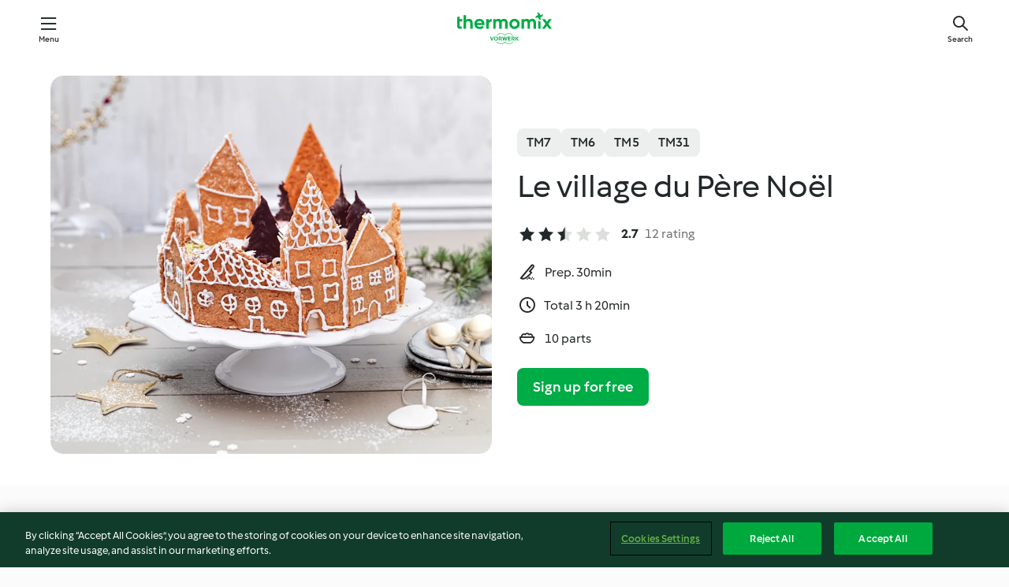

--- FILE ---
content_type: text/html; charset=utf-8
request_url: https://cookidoo.thermomix.com/recipes/recipe/en-US/r537854
body_size: 11019
content:
<!DOCTYPE html>
<html
  lang="en-US"
  class="cicd2-theme">
<head>
    <meta property="og:url" content="https://cookidoo.thermomix.com/recipes/recipe/en-US/r537854"/>
    <meta property="og:title" content="Le village du Père Noël"/>
    <meta property="og:description" content="A world of Thermomix® recipes - Cookidoo® brings you delicious food from all over the world.
With thousands of recipes and ideas, you'll find mouth-watering inspiration every time you log in."/>
    <meta property="og:image" content="https://assets.tmecosys.com/image/upload/t_web_rdp_recipe_584x480/img/recipe/ras/Assets/67CB3CA5-27A7-4557-972C-7EAB76A09620/Derivates/d125e6d6-7f92-40ff-8c4d-a54355f1df41.jpg"/>
    <meta name="robots" content="noarchive"/>
    <meta charset="utf-8">
    <meta name="viewport" content="width=device-width, initial-scale=1, shrink-to-fit=no">
    <link rel="stylesheet" href="https://patternlib-all.prod.external.eu-tm-prod.vorwerk-digital.com/pl-core-29.3.2-b33824b8018a0840049d6c20603cb31e.css">
      <link rel="stylesheet" href="https://patternlib-all.prod.external.eu-tm-prod.vorwerk-digital.com/cicd2-theme-29.3.2-38102d1b98d85afb94b9d25dab3bae9c.css">
    <link rel="stylesheet" href="https://recipepublic-all.prod.external.eu-tm-prod.vorwerk-digital.com/bundle-bc04ccda004d9fe9c2e5df52eb289036.css">
    <link rel="icon" href="https://patternlib-all.prod.external.eu-tm-prod.vorwerk-digital.com/favicon-02a92602e0cf506ebd0186892a17fd82.ico">
    <link rel="preconnect" href="https://assets.tmecosys.com" crossorigin="anonymous">
    <script>"use strict";(()=>{function c(n){let t=document.cookie.match(new RegExp("(^| )"+n+"=([^;]+)"));if(t)return t[2]}var e={get:c};e.get("v-authenticated")?document.documentElement.classList.add("is-authenticated"):document.documentElement.classList.add("is-unauthenticated");})();
</script>
    <title>Le village du Père Noël - Cookidoo® – the official Thermomix® recipe platform</title>
    <link rel="stylesheet" href="https://patternlib-all.prod.external.eu-tm-prod.vorwerk-digital.com/pl-recipe-2.18.3-4949e3c3f2b6c536234d63e48d89c215.css">
    <script type="application/ld+json">{"@context":"http://schema.org/","@type":"Recipe","name":"Le village du Père Noël","image":"https://assets.tmecosys.com/image/upload/t_web_rdp_recipe_584x480_1_5x/img/recipe/ras/Assets/67CB3CA5-27A7-4557-972C-7EAB76A09620/Derivates/d125e6d6-7f92-40ff-8c4d-a54355f1df41.jpg","totalTime":"PT3H20M","cookTime":"PT3H20M","prepTime":"PT30M","recipeYield":"10 parts","recipeCategory":["Pâtisserie, gâteaux et tartes"],"recipeIngredient":["20 g de beurre","100 g de farine de blé","4 œufs","140 g de sucre en poudre","40 g de cacao en poudre non sucré","1 c. à café de levure chimique","250 g de beurre","250 g de cassonade","1 c. à café de cannelle en poudre","1 c. à café de quatre-épices","350 g de farine de blé","1 c. à café de sel","1 c. à café de levure chimique","80 g de sucre en poudre","&frac12; c. à café de cannelle en poudre","250 g de fromage à tartiner","200 g de sucre en poudre","1 blanc d'œuf","4 - 5 gouttes de jus de citron"],"nutrition":{"@type":"NutritionInformation","calories":"730.1 kcal","carbohydrateContent":"101.8 g","fatContent":"30.8 g","proteinContent":"10.2 g"},"inLanguage":"en-US","author":{"@type":"Organization","name":"Vorwerk Home & Co. KmG","address":"Wolleraustrasse 11a\n8807 Freienbach\nSwitzerland","url":"https://cookidoo.thermomix.com"},"aggregateRating":{"@id":"AggregatedRating"}}</script>
</head>

<body>
  <core-user-info
    condition="html.is-authenticated"
    base="/profile/api/user"
    community-profile="/community/profile/en-US"
    devices="/customer-devices/api/my-devices/versions"
    >
  </core-user-info>
  
  <div class="page-content">
      
  <header tabindex="-1" class="page-header">
    <div class="page-header__content">
      <a href="#main-content" class="link--skip">Skip to main content</a>
          <a class="logo page-header__home authenticated-only" href="/foundation/en-US/for-you"
            aria-label="Link to the home page">
            <img class="logo" src="https://patternlib-all.prod.external.eu-tm-prod.vorwerk-digital.com/logo_thermomix-02469c2fb4fca55fc3c397286d9e7fe0.svg"
              alt="Thermomix®">
          </a>
          <a class="logo page-header__home unauthenticated-only" href="/foundation/en-US/explore"
            aria-label="Link to the home page">
            <img class="logo" src="https://patternlib-all.prod.external.eu-tm-prod.vorwerk-digital.com/logo_thermomix-02469c2fb4fca55fc3c397286d9e7fe0.svg"
              alt="Thermomix®">
          </a>
      <core-nav class="page-header__nav">
        <nav class="core-nav__nav" role="navigation">
          <button class="core-nav__trigger">Menu</button>
          <div class="core-nav__container">
            <ul class="core-nav__main-links authenticated-only">
                <li class="core-nav__item">
                  <a href="/foundation/en-US/for-you"
                    class="core-nav__link">For You</a>
                </li>
              <li class="core-nav__item">
                <a href="/foundation/en-US/explore"
                  class="core-nav__link">Explore</a>
              </li>
              <li class="core-nav__item">
                <a href="/organize/en-US/my-recipes"
                  class="core-nav__link">My Recipes</a>
              </li>
              <li class="core-nav__item">
                <a href="/planning/en-US/my-week"
                  class="core-nav__link">My Week</a>
              </li>
                <li class="core-nav__item">
                  <a href="/shopping/en-US"
                    class="core-nav__link">Shopping list</a>
                </li>
            </ul>
            <ul class=" core-nav__main-links unauthenticated-only">
              <li class="core-nav__item">
                <a href="/foundation/en-US/explore"
                  class="core-nav__link">Explore</a>
              </li>
              <li class="core-nav__item">
                <a href="/foundation/en-US/membership"
                  class="core-nav__link">Membership</a>
              </li>
              <li class="core-nav__item">
                <a href="/foundation/en-US/help"
                  class="core-nav__link">Help</a>
              </li>
            </ul>
            <ul class="core-nav__links unauthenticated-only">
              <li class="core-nav__item">
                <a href="/ciam/register/start"
                  class="core-nav__link page-header__sign-up page-header__icon">Sign up</a>
              </li>
              <li class="core-nav__item">
                <a href="/profile/en-US/login?redirectAfterLogin=%2Frecipes%2Frecipe%2Fen-US%2Fr537854"
                  class="core-nav__link page-header__login page-header__icon">Login</a>
              </li>
            </ul>
            <div role="separator" aria-orientation="vertical"
              class="core-nav__separator separator-vertical separator-vertical--silver-20"></div>
            <core-user-profile class="authenticated-only">
              <core-dropdown-menu class="core-nav__dropdown core-nav__dropdown--profile" align="bottom-right">
                <button class="core-dropdown-menu__trigger core-nav__dropdown-trigger">
                  <span class="core-nav__dropdown-trigger-icon" aria-hidden="true"></span>
                  <img class="core-nav__dropdown-trigger-picture" src alt>
                  <span class="core-dropdown-menu__trigger-text">
                      Profile
                  </span>
                </button>
                <div class="core-dropdown-menu__content core-nav__dropdown-content">
                  <ul class="core-dropdown-list core-nav__dropdown-list">
                    <li class="core-community-profile__link">
                      <a href="/community/profile/en-US"
                        class="core-dropdown-list__item core-nav__link core-nav__link--community">
                        <core-community-profile>
                          <span class="core-community-profile__icon" aria-hidden="true"></span>
                          <img class="core-community-profile__picture" src alt>
                          <div class="core-community-profile__heading-group">
                            <span class="core-community-profile__header">Profile</span>
                            <span class="core-community-profile__subheader">View profile</span>
                          </div>
                        </core-community-profile>
                      </a>
                    </li>
                    <li>
                      <a href="/commerce/en-US/membership"
                        class="core-dropdown-list__item core-nav__link">Account</a>
                    </li>
                    <li>
                      <a href="/foundation/en-US/help"
                        class="core-dropdown-list__item core-nav__link">Help</a>
                    </li>
                    <li>
                      <a href="/profile/logout"
                        class="core-dropdown-list__item core-nav__link">Sign out</a>
                    </li>
                  </ul>
                </div>
              </core-dropdown-menu>
            </core-user-profile>
          </div>
          <div role="separator" aria-orientation="vertical"
            class="core-nav__separator separator-vertical separator-vertical--silver-20"></div>
        </nav>
      </core-nav>
      <a class="page-header__search page-header__icon" href="/search/en-US"
        aria-label="Search">Search</a>
    </div>
  </header>
  <recipe-scrollspy>
    <nav class="recipe-scrollspy__nav">
        <a href="#ingredients-section" class="recipe-scrollspy__link">Ingredients</a>
  
      <a href="#difficulty-section" class="recipe-scrollspy__link">Difficulty</a>
  
        <a href="#nutrition-section" class="recipe-scrollspy__link">Nutrition</a>
  
        <a href="#also-featured-in-section" class="recipe-scrollspy__link">Also featured in</a>
  
      <a id="recipe-scrollspy-alternative-recipes" href="#alternative-recipes" class="recipe-scrollspy__link">You might also like...</a>
    </nav>
  </recipe-scrollspy>

  <recipe-details id="main-content">
    <recipe-card>
      <div class="recipe-card__wrapper">
        <div class="recipe-card__image-wrapper">
            <core-image-loader>
              <img
                class="recipe-card__image"
                  src="https://assets.tmecosys.com/image/upload/t_web_rdp_recipe_584x480/img/recipe/ras/Assets/67CB3CA5-27A7-4557-972C-7EAB76A09620/Derivates/d125e6d6-7f92-40ff-8c4d-a54355f1df41.jpg"
                  srcset="https://assets.tmecosys.com/image/upload/t_web_rdp_recipe_584x480/img/recipe/ras/Assets/67CB3CA5-27A7-4557-972C-7EAB76A09620/Derivates/d125e6d6-7f92-40ff-8c4d-a54355f1df41.jpg 584w, https://assets.tmecosys.com/image/upload/t_web_rdp_recipe_584x480_1_5x/img/recipe/ras/Assets/67CB3CA5-27A7-4557-972C-7EAB76A09620/Derivates/d125e6d6-7f92-40ff-8c4d-a54355f1df41.jpg 876w"
                    sizes="(min-width: 1333px) 584px, (min-width: 768px) 50vw, 100vw"
                alt="Le village du Père Noël"
                title="Le village du Père Noël"/>
            </core-image-loader>
        </div>
        <div class="recipe-card__info">
    
            <div class="recipe-card__header">
              <div class="recipe-card__header-left">
                  <rdp-badges id="tm-versions-modal">
                      <button class="core-chip-button core-chip-button--flat core-chip-button--x-small">
                        TM7
                      </button>
                      <button class="core-chip-button core-chip-button--flat core-chip-button--x-small">
                        TM6
                      </button>
                      <button class="core-chip-button core-chip-button--flat core-chip-button--x-small">
                        TM5
                      </button>
                      <button class="core-chip-button core-chip-button--flat core-chip-button--x-small">
                        TM31
                      </button>
                  </rdp-badges>
                
                  <core-modal
                    trigger-id="tm-versions-modal"
                    class="tm-versions-modal"
                    prevent-body-scroll="true"
                    hidden>
                    <div class="core-modal__wrapper">
                      <div class="core-modal__container" role="dialog" aria-modal="true">
                  
                        <div class="core-modal__header">
                          <h2>Devices & Accessories</h2>
                          <button class="core-modal__close" aria-label="Close Modal"></button>
                        </div>
                  
                        <core-scrollbar class="core-modal__content" fadeout-top>
                          <div class="core-scrollbar__content">
                  
                            <rdp-tm-versions>
                              <p class="rdp-tm-versions__description">This recipe is designed for a specific device and accessory combination. Without this required setup the recipe might not be successful.</p>
                              <div class="rdp-tm-versions__list">
                                  <div class="rdp-tm-versions__item">
                                    <img src="https://patternlib-all.prod.external.eu-tm-prod.vorwerk-digital.com/tm7-83b22c91a1a1e7fee3797168f05f9754.png" class="rdp-tm-versions__image"/>
                                    <div class="rdp-tm-versions__wrapper">
                                      <span class="rdp-tm-versions__name">Thermomix® TM7</span>
                                      <span class="rdp-tm-versions__compatibility">
                                        <span class="icon icon--checkmark-circle icon--xxxs"></span>Compatible
                                      </span>
                                    </div>
                                  </div>
                                  <div class="rdp-tm-versions__item">
                                    <img src="https://patternlib-all.prod.external.eu-tm-prod.vorwerk-digital.com/tm6-fff867f1cfc7f35118b8b6dfffca8339.png" class="rdp-tm-versions__image"/>
                                    <div class="rdp-tm-versions__wrapper">
                                      <span class="rdp-tm-versions__name">Thermomix® TM6</span>
                                      <span class="rdp-tm-versions__compatibility">
                                        <span class="icon icon--checkmark-circle icon--xxxs"></span>Compatible
                                      </span>
                                    </div>
                                  </div>
                                  <div class="rdp-tm-versions__item">
                                    <img src="https://patternlib-all.prod.external.eu-tm-prod.vorwerk-digital.com/tm5-a3a665744eb0093e9108135bf6b1baa4.png" class="rdp-tm-versions__image"/>
                                    <div class="rdp-tm-versions__wrapper">
                                      <span class="rdp-tm-versions__name">Thermomix® TM5</span>
                                      <span class="rdp-tm-versions__compatibility">
                                        <span class="icon icon--checkmark-circle icon--xxxs"></span>Compatible
                                      </span>
                                    </div>
                                  </div>
                                  <div class="rdp-tm-versions__item">
                                    <img src="https://patternlib-all.prod.external.eu-tm-prod.vorwerk-digital.com/tm31-d180149ce35a8c8d99d7a3bbff0f1bec.png" class="rdp-tm-versions__image"/>
                                    <div class="rdp-tm-versions__wrapper">
                                      <span class="rdp-tm-versions__name">Thermomix® TM31</span>
                                      <span class="rdp-tm-versions__compatibility">
                                        <span class="icon icon--checkmark-circle icon--xxxs"></span>Compatible
                                      </span>
                                    </div>
                                  </div>
                              </div>
                            </rdp-tm-versions>
                  
                  
                          </div>
                        </core-scrollbar>
                  
                        <div class="core-modal__footer">
                          <a class="button--inline rdp-tm-versions__more" href="/foundation/en-US/thermomix-compatibility">More information</a>
                        </div>
                      </div>
                    </div>
                  </core-modal>
                
              </div>
            </div>
    
          <div class="recipe-card__content">
            <core-ellipsis lines-count="3">
              <h1 class="recipe-card__section recipe-card__name">Le village du Père Noël</h1>
            </core-ellipsis>
            
            <core-rating>
  <div class="core-rating__rating-list">
      <span class="core-rating__point core-rating__point--full"></span>
      <span class="core-rating__point core-rating__point--full"></span>
      <span class="core-rating__point core-rating__point--half"></span>
      <span class="core-rating__point "></span>
      <span class="core-rating__point "></span>
  </div>
    <span class="core-rating__counter">2.7</span>
    <span class="core-rating__label">
      
      12 rating
      
    </span>
  <script type="application/ld+json">
  {
    "@context": "http://schema.org",
    "@type": "AggregateRating",
    "@id": "AggregatedRating",
    "ratingValue": 2.7,
    "reviewCount": 12
  }
  </script>
</core-rating>

            <div class="recipe-card__cook-params">
              <div class="recipe-card__cook-param">
                <span class="icon icon--time-preparation"></span>
                <span>Prep. 30min </span>
              </div>
              <div class="recipe-card__cook-param">
                <span class="icon icon--time"></span>
                <span>Total 3 h 20min</span>
              </div>
              <div class="recipe-card__cook-param">
                <span class="icon icon--servings"></span>
                <span>10 parts</span>
              </div>
            </div>
          </div>
    
          <div class="recipe-card__footer">
            <a class="button--primary recipe-card__action-button recipe-card__action-button--primary"
              title="Sign up for free"
              href="/ciam/register/start">Sign up for free</a>
          </div>
        </div>
      </div>
    </recipe-card>
    
    <recipe-content>
      <div class="recipe-content__left">
        <div mobile-order="1">
          <div id="ingredients-section" class="recipe-content__section">
            <h4 class="recipe-content__title">Ingredients</h4>
              <div class="recipe-content__inner-section">
                  <h5 class="recipe-content__inner-title recipe-content__inner-title--short">La génoise au chocolat</h5>
                <ul class="ul--clean">
                    <li>
          <recipe-ingredient>
            <div class="recipe-ingredient__wrapper">
                <img class="recipe-ingredient__image"   src="https://assets.tmecosys.com/image/upload/t_web_ingredient_48x48/icons/ingredient_icons/15196"
            srcset="https://assets.tmecosys.com/image/upload/t_web_ingredient_48x48/icons/ingredient_icons/15196 48w, https://assets.tmecosys.com/image/upload/t_web_ingredient_48x48_1_5x/icons/ingredient_icons/15196 72w, https://assets.tmecosys.com/image/upload/t_web_ingredient_48x48_2x/icons/ingredient_icons/15196 96w"
              sizes="48px"
           />
          
                <div class="recipe-ingredient__content">
                  <span class="recipe-ingredient__name">
                        20
            g
           de beurre 
                  </span>
                    <span class="recipe-ingredient__description">et un peu pour le moule</span>
                </div>
            </div>
          </recipe-ingredient>
          </li>
                    <li>
          <recipe-ingredient>
            <div class="recipe-ingredient__wrapper">
                <img class="recipe-ingredient__image"   src="https://assets.tmecosys.com/image/upload/t_web_ingredient_48x48/icons/ingredient_icons/40"
            srcset="https://assets.tmecosys.com/image/upload/t_web_ingredient_48x48/icons/ingredient_icons/40 48w, https://assets.tmecosys.com/image/upload/t_web_ingredient_48x48_1_5x/icons/ingredient_icons/40 72w, https://assets.tmecosys.com/image/upload/t_web_ingredient_48x48_2x/icons/ingredient_icons/40 96w"
              sizes="48px"
           />
          
                <div class="recipe-ingredient__content">
                  <span class="recipe-ingredient__name">
                        100
            g
           de farine de blé 
                  </span>
                    <span class="recipe-ingredient__description">et un peu pour le moule</span>
                </div>
            </div>
          </recipe-ingredient>
          </li>
                    <li>
          <recipe-ingredient>
            <div class="recipe-ingredient__wrapper">
                <img class="recipe-ingredient__image"   src="https://assets.tmecosys.com/image/upload/t_web_ingredient_48x48/icons/ingredient_icons/55"
            srcset="https://assets.tmecosys.com/image/upload/t_web_ingredient_48x48/icons/ingredient_icons/55 48w, https://assets.tmecosys.com/image/upload/t_web_ingredient_48x48_1_5x/icons/ingredient_icons/55 72w, https://assets.tmecosys.com/image/upload/t_web_ingredient_48x48_2x/icons/ingredient_icons/55 96w"
              sizes="48px"
           />
          
                <div class="recipe-ingredient__content">
                  <span class="recipe-ingredient__name">
                        4
            
           œufs 
                  </span>
                </div>
            </div>
          </recipe-ingredient>
          </li>
                    <li>
          <recipe-ingredient>
            <div class="recipe-ingredient__wrapper">
                <img class="recipe-ingredient__image"   src="https://assets.tmecosys.com/image/upload/t_web_ingredient_48x48/icons/ingredient_icons/190"
            srcset="https://assets.tmecosys.com/image/upload/t_web_ingredient_48x48/icons/ingredient_icons/190 48w, https://assets.tmecosys.com/image/upload/t_web_ingredient_48x48_1_5x/icons/ingredient_icons/190 72w, https://assets.tmecosys.com/image/upload/t_web_ingredient_48x48_2x/icons/ingredient_icons/190 96w"
              sizes="48px"
           />
          
                <div class="recipe-ingredient__content">
                  <span class="recipe-ingredient__name">
                        140
            g
           de sucre en poudre 
                  </span>
                </div>
            </div>
          </recipe-ingredient>
          </li>
                    <li>
          <recipe-ingredient>
            <div class="recipe-ingredient__wrapper">
                <img class="recipe-ingredient__image"   src="https://assets.tmecosys.com/image/upload/t_web_ingredient_48x48/icons/ingredient_icons/641"
            srcset="https://assets.tmecosys.com/image/upload/t_web_ingredient_48x48/icons/ingredient_icons/641 48w, https://assets.tmecosys.com/image/upload/t_web_ingredient_48x48_1_5x/icons/ingredient_icons/641 72w, https://assets.tmecosys.com/image/upload/t_web_ingredient_48x48_2x/icons/ingredient_icons/641 96w"
              sizes="48px"
           />
          
                <div class="recipe-ingredient__content">
                  <span class="recipe-ingredient__name">
                        40
            g
           de cacao en poudre non sucré 
                  </span>
                </div>
            </div>
          </recipe-ingredient>
          </li>
                    <li>
          <recipe-ingredient>
            <div class="recipe-ingredient__wrapper">
                <img class="recipe-ingredient__image"   src="https://assets.tmecosys.com/image/upload/t_web_ingredient_48x48/icons/ingredient_icons/174"
            srcset="https://assets.tmecosys.com/image/upload/t_web_ingredient_48x48/icons/ingredient_icons/174 48w, https://assets.tmecosys.com/image/upload/t_web_ingredient_48x48_1_5x/icons/ingredient_icons/174 72w, https://assets.tmecosys.com/image/upload/t_web_ingredient_48x48_2x/icons/ingredient_icons/174 96w"
              sizes="48px"
           />
          
                <div class="recipe-ingredient__content">
                  <span class="recipe-ingredient__name">
                        1
            c. à café
           de levure chimique 
                  </span>
                    <span class="recipe-ingredient__description">(½ sachet)</span>
                </div>
            </div>
          </recipe-ingredient>
          </li>
                </ul>
              </div>
              <div class="recipe-content__inner-section">
                  <h5 class="recipe-content__inner-title recipe-content__inner-title--short">Le biscuit aux épices</h5>
                <ul class="ul--clean">
                    <li>
          <recipe-ingredient>
            <div class="recipe-ingredient__wrapper">
                <img class="recipe-ingredient__image"   src="https://assets.tmecosys.com/image/upload/t_web_ingredient_48x48/icons/ingredient_icons/15196"
            srcset="https://assets.tmecosys.com/image/upload/t_web_ingredient_48x48/icons/ingredient_icons/15196 48w, https://assets.tmecosys.com/image/upload/t_web_ingredient_48x48_1_5x/icons/ingredient_icons/15196 72w, https://assets.tmecosys.com/image/upload/t_web_ingredient_48x48_2x/icons/ingredient_icons/15196 96w"
              sizes="48px"
           />
          
                <div class="recipe-ingredient__content">
                  <span class="recipe-ingredient__name">
                        250
            g
           de beurre 
                  </span>
                    <span class="recipe-ingredient__description">coupé en parcelles</span>
                </div>
            </div>
          </recipe-ingredient>
          </li>
                    <li>
          <recipe-ingredient>
            <div class="recipe-ingredient__wrapper">
                <img class="recipe-ingredient__image"   src="https://assets.tmecosys.com/image/upload/t_web_ingredient_48x48/icons/ingredient_icons/243"
            srcset="https://assets.tmecosys.com/image/upload/t_web_ingredient_48x48/icons/ingredient_icons/243 48w, https://assets.tmecosys.com/image/upload/t_web_ingredient_48x48_1_5x/icons/ingredient_icons/243 72w, https://assets.tmecosys.com/image/upload/t_web_ingredient_48x48_2x/icons/ingredient_icons/243 96w"
              sizes="48px"
           />
          
                <div class="recipe-ingredient__content">
                  <span class="recipe-ingredient__name">
                        250
            g
           de cassonade 
                  </span>
                </div>
            </div>
          </recipe-ingredient>
          </li>
                    <li>
          <recipe-ingredient>
            <div class="recipe-ingredient__wrapper">
                <img class="recipe-ingredient__image"   src="https://assets.tmecosys.com/image/upload/t_web_ingredient_48x48/icons/ingredient_icons/127"
            srcset="https://assets.tmecosys.com/image/upload/t_web_ingredient_48x48/icons/ingredient_icons/127 48w, https://assets.tmecosys.com/image/upload/t_web_ingredient_48x48_1_5x/icons/ingredient_icons/127 72w, https://assets.tmecosys.com/image/upload/t_web_ingredient_48x48_2x/icons/ingredient_icons/127 96w"
              sizes="48px"
           />
          
                <div class="recipe-ingredient__content">
                  <span class="recipe-ingredient__name">
                        1
            c. à café
           de cannelle en poudre 
                  </span>
                </div>
            </div>
          </recipe-ingredient>
          </li>
                    <li>
          <recipe-ingredient>
            <div class="recipe-ingredient__wrapper">
                <img class="recipe-ingredient__image"   src="https://assets.tmecosys.com/image/upload/t_web_ingredient_48x48/icons/ingredient_icons/5502"
            srcset="https://assets.tmecosys.com/image/upload/t_web_ingredient_48x48/icons/ingredient_icons/5502 48w, https://assets.tmecosys.com/image/upload/t_web_ingredient_48x48_1_5x/icons/ingredient_icons/5502 72w, https://assets.tmecosys.com/image/upload/t_web_ingredient_48x48_2x/icons/ingredient_icons/5502 96w"
              sizes="48px"
           />
          
                <div class="recipe-ingredient__content">
                  <span class="recipe-ingredient__name">
                        1
            c. à café
           de quatre-épices 
                  </span>
                </div>
            </div>
          </recipe-ingredient>
          </li>
                    <li>
          <recipe-ingredient>
            <div class="recipe-ingredient__wrapper">
                <img class="recipe-ingredient__image"   src="https://assets.tmecosys.com/image/upload/t_web_ingredient_48x48/icons/ingredient_icons/40"
            srcset="https://assets.tmecosys.com/image/upload/t_web_ingredient_48x48/icons/ingredient_icons/40 48w, https://assets.tmecosys.com/image/upload/t_web_ingredient_48x48_1_5x/icons/ingredient_icons/40 72w, https://assets.tmecosys.com/image/upload/t_web_ingredient_48x48_2x/icons/ingredient_icons/40 96w"
              sizes="48px"
           />
          
                <div class="recipe-ingredient__content">
                  <span class="recipe-ingredient__name">
                        350
            g
           de farine de blé 
                  </span>
                    <span class="recipe-ingredient__description">et un peu pour le plan de travail</span>
                </div>
            </div>
          </recipe-ingredient>
          </li>
                    <li>
          <recipe-ingredient>
            <div class="recipe-ingredient__wrapper">
                <img class="recipe-ingredient__image"   src="https://assets.tmecosys.com/image/upload/t_web_ingredient_48x48/icons/ingredient_icons/269"
            srcset="https://assets.tmecosys.com/image/upload/t_web_ingredient_48x48/icons/ingredient_icons/269 48w, https://assets.tmecosys.com/image/upload/t_web_ingredient_48x48_1_5x/icons/ingredient_icons/269 72w, https://assets.tmecosys.com/image/upload/t_web_ingredient_48x48_2x/icons/ingredient_icons/269 96w"
              sizes="48px"
           />
          
                <div class="recipe-ingredient__content">
                  <span class="recipe-ingredient__name">
                        1
            c. à café
           de sel 
                  </span>
                </div>
            </div>
          </recipe-ingredient>
          </li>
                    <li>
          <recipe-ingredient>
            <div class="recipe-ingredient__wrapper">
                <img class="recipe-ingredient__image"   src="https://assets.tmecosys.com/image/upload/t_web_ingredient_48x48/icons/ingredient_icons/174"
            srcset="https://assets.tmecosys.com/image/upload/t_web_ingredient_48x48/icons/ingredient_icons/174 48w, https://assets.tmecosys.com/image/upload/t_web_ingredient_48x48_1_5x/icons/ingredient_icons/174 72w, https://assets.tmecosys.com/image/upload/t_web_ingredient_48x48_2x/icons/ingredient_icons/174 96w"
              sizes="48px"
           />
          
                <div class="recipe-ingredient__content">
                  <span class="recipe-ingredient__name">
                        1
            c. à café
           de levure chimique 
                  </span>
                    <span class="recipe-ingredient__description">(½ sachet)</span>
                </div>
            </div>
          </recipe-ingredient>
          </li>
                </ul>
              </div>
              <div class="recipe-content__inner-section">
                  <h5 class="recipe-content__inner-title recipe-content__inner-title--short">La crème à la cannelle</h5>
                <ul class="ul--clean">
                    <li>
          <recipe-ingredient>
            <div class="recipe-ingredient__wrapper">
                <img class="recipe-ingredient__image"   src="https://assets.tmecosys.com/image/upload/t_web_ingredient_48x48/icons/ingredient_icons/190"
            srcset="https://assets.tmecosys.com/image/upload/t_web_ingredient_48x48/icons/ingredient_icons/190 48w, https://assets.tmecosys.com/image/upload/t_web_ingredient_48x48_1_5x/icons/ingredient_icons/190 72w, https://assets.tmecosys.com/image/upload/t_web_ingredient_48x48_2x/icons/ingredient_icons/190 96w"
              sizes="48px"
           />
          
                <div class="recipe-ingredient__content">
                  <span class="recipe-ingredient__name">
                        80
            g
           de sucre en poudre 
                  </span>
                </div>
            </div>
          </recipe-ingredient>
          </li>
                    <li>
          <recipe-ingredient>
            <div class="recipe-ingredient__wrapper">
                <img class="recipe-ingredient__image"   src="https://assets.tmecosys.com/image/upload/t_web_ingredient_48x48/icons/ingredient_icons/127"
            srcset="https://assets.tmecosys.com/image/upload/t_web_ingredient_48x48/icons/ingredient_icons/127 48w, https://assets.tmecosys.com/image/upload/t_web_ingredient_48x48_1_5x/icons/ingredient_icons/127 72w, https://assets.tmecosys.com/image/upload/t_web_ingredient_48x48_2x/icons/ingredient_icons/127 96w"
              sizes="48px"
           />
          
                <div class="recipe-ingredient__content">
                  <span class="recipe-ingredient__name">
                        &frac12;
            c. à café
           de cannelle en poudre 
                  </span>
                </div>
            </div>
          </recipe-ingredient>
          </li>
                    <li>
          <recipe-ingredient>
            <div class="recipe-ingredient__wrapper">
                <img class="recipe-ingredient__image"   src="https://assets.tmecosys.com/image/upload/t_web_ingredient_48x48/icons/ingredient_icons/15274"
            srcset="https://assets.tmecosys.com/image/upload/t_web_ingredient_48x48/icons/ingredient_icons/15274 48w, https://assets.tmecosys.com/image/upload/t_web_ingredient_48x48_1_5x/icons/ingredient_icons/15274 72w, https://assets.tmecosys.com/image/upload/t_web_ingredient_48x48_2x/icons/ingredient_icons/15274 96w"
              sizes="48px"
           />
          
                <div class="recipe-ingredient__content">
                  <span class="recipe-ingredient__name">
                        250
            g
           de fromage à tartiner 
                  </span>
                    <span class="recipe-ingredient__description">type Philadelphia</span>
                </div>
            </div>
          </recipe-ingredient>
          </li>
                </ul>
              </div>
              <div class="recipe-content__inner-section">
                  <h5 class="recipe-content__inner-title recipe-content__inner-title--short">Le glaçage royal</h5>
                <ul class="ul--clean">
                    <li>
          <recipe-ingredient>
            <div class="recipe-ingredient__wrapper">
                <img class="recipe-ingredient__image"   src="https://assets.tmecosys.com/image/upload/t_web_ingredient_48x48/icons/ingredient_icons/190"
            srcset="https://assets.tmecosys.com/image/upload/t_web_ingredient_48x48/icons/ingredient_icons/190 48w, https://assets.tmecosys.com/image/upload/t_web_ingredient_48x48_1_5x/icons/ingredient_icons/190 72w, https://assets.tmecosys.com/image/upload/t_web_ingredient_48x48_2x/icons/ingredient_icons/190 96w"
              sizes="48px"
           />
          
                <div class="recipe-ingredient__content">
                  <span class="recipe-ingredient__name">
                        200
            g
           de sucre en poudre 
                  </span>
                </div>
            </div>
          </recipe-ingredient>
          </li>
                    <li>
          <recipe-ingredient>
            <div class="recipe-ingredient__wrapper">
                <img class="recipe-ingredient__image"   src="https://assets.tmecosys.com/image/upload/t_web_ingredient_48x48/icons/ingredient_icons/116"
            srcset="https://assets.tmecosys.com/image/upload/t_web_ingredient_48x48/icons/ingredient_icons/116 48w, https://assets.tmecosys.com/image/upload/t_web_ingredient_48x48_1_5x/icons/ingredient_icons/116 72w, https://assets.tmecosys.com/image/upload/t_web_ingredient_48x48_2x/icons/ingredient_icons/116 96w"
              sizes="48px"
           />
          
                <div class="recipe-ingredient__content">
                  <span class="recipe-ingredient__name">
                        1
            
           blanc d&#x27;œuf 
                  </span>
                </div>
            </div>
          </recipe-ingredient>
          </li>
                    <li>
          <recipe-ingredient>
            <div class="recipe-ingredient__wrapper">
                <img class="recipe-ingredient__image"   src="https://assets.tmecosys.com/image/upload/t_web_ingredient_48x48/icons/ingredient_icons/46"
            srcset="https://assets.tmecosys.com/image/upload/t_web_ingredient_48x48/icons/ingredient_icons/46 48w, https://assets.tmecosys.com/image/upload/t_web_ingredient_48x48_1_5x/icons/ingredient_icons/46 72w, https://assets.tmecosys.com/image/upload/t_web_ingredient_48x48_2x/icons/ingredient_icons/46 96w"
              sizes="48px"
           />
          
                <div class="recipe-ingredient__content">
                  <span class="recipe-ingredient__name">
                        4 - 5
            gouttes
           de jus de citron 
                  </span>
                </div>
            </div>
          </recipe-ingredient>
          </li>
                </ul>
              </div>
          </div>
          <hr>
        </div>
        <div mobile-order="3">
          <div id="difficulty-section" class="recipe-content__section">
            <h4 class="recipe-content__title">Difficulty</h4>
            <rdp-difficulty>
              <span class="icon icon--s icon--chef-hat"></span>
              <p>medium</p>
            </rdp-difficulty>
          </div>
          <hr>
            <div id="nutrition-section" class="recipe-content__section">
              <h4 class="recipe-content__title">
                Nutrition
                <span class="recipe-content__subtitle">per 1 part</span>
              </h4>
              <rdp-nutritious>
                  <div class="rdp-nutritious__item">
                    <span class="rdp-nutritious__name">Sodium</span>
                    <span class="rdp-nutritious__value">
                        420.3 mg 
                    </span>
                  </div>
                  <div class="rdp-nutritious__item">
                    <span class="rdp-nutritious__name">Protein</span>
                    <span class="rdp-nutritious__value">
                        10.2 g 
                    </span>
                  </div>
                  <div class="rdp-nutritious__item">
                    <span class="rdp-nutritious__name">Calories</span>
                    <span class="rdp-nutritious__value">
                        3058.4 kJ  / 
                        730.1 kcal 
                    </span>
                  </div>
                  <div class="rdp-nutritious__item">
                    <span class="rdp-nutritious__name">Fat</span>
                    <span class="rdp-nutritious__value">
                        30.8 g 
                    </span>
                  </div>
                  <div class="rdp-nutritious__item">
                    <span class="rdp-nutritious__name">Fiber</span>
                    <span class="rdp-nutritious__value">
                        3.2 g 
                    </span>
                  </div>
                  <div class="rdp-nutritious__item">
                    <span class="rdp-nutritious__name">Saturated fat</span>
                    <span class="rdp-nutritious__value">
                        19.6 g 
                    </span>
                  </div>
                  <div class="rdp-nutritious__item">
                    <span class="rdp-nutritious__name">Carbohydrates</span>
                    <span class="rdp-nutritious__value">
                        101.8 g 
                    </span>
                  </div>
              </rdp-nutritious>
            </div>
            <hr>
        </div>
      </div>
      <div class="recipe-content__right">
        <div mobile-order="2">
          <div class="recipe-content__section">
            <recipe-membership-banner>
              <img src="https://patternlib-all.prod.external.eu-tm-prod.vorwerk-digital.com/cookidoo-world-da330b8ec91ef8ac5df385f0e440dffb.svg" class="recipe-membership-banner__image" />
              <h1 class="recipe-membership-banner__title">Like what you see?</h1>
              <h4 class="recipe-membership-banner__subtitle">This recipe and more than 100 000 others are waiting for you!</h4>
              <p class="recipe-membership-banner__description">Register for our 30-day free trial and discover the world of Cookidoo®. </p>
              <a href="/ciam/register/start" class="button--primary">Sign up for free</a>
              <a href="/foundation/en-US/membership" class="button--inline">More information</a>
            </recipe-membership-banner>
          </div>
          <hr>
        </div>
        <div mobile-order="4">
            <div id="also-featured-in-section" class="recipe-content__section">
              <h4 class="recipe-content__title">Also featured in</h4>
              <rdp-collections>
                  <rdp-collection-tile>
                    <a class="rdp-collection-tile__wrapper" href="/collection/en-US/p/col266873">
                      <img   src="https://assets.tmecosys.com/image/upload/t_web_col_80x80/img/collection/ras/Assets/4F5270CF-130A-4E8B-9CEB-76689DC269D8/Derivates/CC7C08C9-CC11-4109-8264-04CA4945A16C.jpg"
            srcset="https://assets.tmecosys.com/image/upload/t_web_col_80x80/img/collection/ras/Assets/4F5270CF-130A-4E8B-9CEB-76689DC269D8/Derivates/CC7C08C9-CC11-4109-8264-04CA4945A16C.jpg 80w, https://assets.tmecosys.com/image/upload/t_web_col_80x80_1_5x/img/collection/ras/Assets/4F5270CF-130A-4E8B-9CEB-76689DC269D8/Derivates/CC7C08C9-CC11-4109-8264-04CA4945A16C.jpg 120w, https://assets.tmecosys.com/image/upload/t_web_col_80x80_2x/img/collection/ras/Assets/4F5270CF-130A-4E8B-9CEB-76689DC269D8/Derivates/CC7C08C9-CC11-4109-8264-04CA4945A16C.jpg 160w"
              sizes="80px"
           class="rdp-collection-tile__image">
                      <div class="rdp-collection-tile__content">
                        <span class="rdp-collection-tile__name">Thermomix® et moi n°22</span>
                        <span class="rdp-collection-tile__info">49 Recipes<br>France</span>
                      </div>
                    </a>
                  </rdp-collection-tile>
              </rdp-collections>
            </div>
            <hr>
        </div>
      </div>
    </recipe-content>
  </recipe-details>

  
  
  
  <div id="alternative-recipes" class="l-content l-content--additional recipe-alternative-recipes">
    <core-stripe class="core-stripe--modern" aria-labelledby="stripe-header" aria-describedby="stripe-description" role="region"
                 data-category="VrkNavCategory-RPF-013">
      <h3 class="core-stripe__header" id="stripe-header">
          You might also like...
      </h3>
        <div class="core-stripe__content">
          
  
          
            <core-tile class="core-tile--expanded" id="r82376" data-recipe-id="r82376"><a class="link--alt" href="/recipes/recipe/en-US/r82376"><div aria-hidden="true" class="core-tile__image-wrapper">
    <img
      class="core-tile__image"
      alt="Cupcakes araignée"
      title="Cupcakes araignée"
      src="https://assets.tmecosys.com/image/upload/t_web_shared_recipe_221x240/img/recipe/ras/Assets/90300AD0-C791-4EC4-A05E-E373D58D4D4F/Derivates/8242A4F6-5CEA-45DD-A4F4-C92D7E77D0A1"
      sizes="221px"
      decoding="async"
      srcset="https://assets.tmecosys.com/image/upload/t_web_shared_recipe_221x240/img/recipe/ras/Assets/90300AD0-C791-4EC4-A05E-E373D58D4D4F/Derivates/8242A4F6-5CEA-45DD-A4F4-C92D7E77D0A1 221w, https://assets.tmecosys.com/image/upload/t_web_shared_recipe_221x240_1_5x/img/recipe/ras/Assets/90300AD0-C791-4EC4-A05E-E373D58D4D4F/Derivates/8242A4F6-5CEA-45DD-A4F4-C92D7E77D0A1 331w, https://assets.tmecosys.com/image/upload/t_web_shared_recipe_221x240_2x/img/recipe/ras/Assets/90300AD0-C791-4EC4-A05E-E373D58D4D4F/Derivates/8242A4F6-5CEA-45DD-A4F4-C92D7E77D0A1 442w"
    />
  </div><div class="core-tile__description-wrapper"><div class="core-tile__description"><core-ellipsis><p class="core-tile__description-text">Cupcakes araignée</p></core-ellipsis><button class="core-tile__trigger authenticated-only context-menu-trigger" aria-label="Open recipe options" type="button"></button></div><core-rating class="core-rating--short core-rating--small"><span class="core-rating__counter" aria-label="Rating 3.9">3.9</span><span class="core-rating__point core-rating__point--full" aria-disabled="true"></span><span class="core-rating__label" aria-label="from 46 reviews">(46)</span></core-rating><p class="core-tile__description-subline" aria-label="Total time 55min">55min</p></div></a><core-context-menu trigger-class="context-menu-trigger" class="translate-x-[0.5px]"><ul class="core-dropdown-list"><li><core-transclude href="/planning/en-US/transclude/manage-cook-today/r82376" prevent-page-reload="true" on="context-menu-open" context="core-context-menu"></core-transclude></li><li><core-transclude href="/organize/en-US/transclude/manage-bookmark/r82376" prevent-page-reload="true" on="context-menu-open" context="core-context-menu"></core-transclude></li><li><core-transclude href="/organize/en-US/transclude/manage-custom-list/r82376" prevent-page-reload="true" on="context-menu-open" context="core-context-menu"></core-transclude></li><li><core-transclude href="/planning/en-US/transclude/manage-add-to-myweek/r82376" prevent-page-reload="true" on="context-menu-open" context="core-context-menu"></core-transclude></li><li><core-transclude href="/shopping/en-US/partial/add-to-shopping-list/r82376" prevent-page-reload="true" on="context-menu-open" context="core-context-menu"></core-transclude></li><li><core-transclude href="/created-recipes/en-US/partials/add-to-customer-recipes?recipeUrl=https%3A%2F%2Fcookidoo.thermomix.com%2Frecipes%2Frecipe%2Fen-US%2Fr82376" prevent-page-reload="true" on="context-menu-open" context="core-context-menu"></core-transclude></li><li data-error="401" data-redirect-param="redirectAfterLogin" class="display-none"><a href="/profile/en-US/login?redirectAfterLogin=%2Fsearch%2Fen-US%2Ffragments%2Fstripe%3Flimit%3D12%26lazyLoading%3Dtrue%26accessories%3DincludingFriend%252CincludingBladeCoverWithPeeler%252CincludingCutter%252CincludingSensor%26includeRating%3Dtrue%26like%3Dr537854" class="core-dropdown-list__item"><span class="icon" aria-hidden="true">refresh</span>Refresh login</a></li></ul></core-context-menu></core-tile><core-tile class="core-tile--expanded" id="r82338" data-recipe-id="r82338"><a class="link--alt" href="/recipes/recipe/en-US/r82338"><div aria-hidden="true" class="core-tile__image-wrapper">
    <img
      class="core-tile__image"
      alt="Napolitain"
      title="Napolitain"
      src="https://assets.tmecosys.com/image/upload/t_web_shared_recipe_221x240/img/recipe/ras/Assets/D1D411F5-8086-421D-83F9-8C6CF00E33BE/Derivates/70A9E585-255E-426E-83F6-393DEF67254A"
      sizes="221px"
      decoding="async"
      srcset="https://assets.tmecosys.com/image/upload/t_web_shared_recipe_221x240/img/recipe/ras/Assets/D1D411F5-8086-421D-83F9-8C6CF00E33BE/Derivates/70A9E585-255E-426E-83F6-393DEF67254A 221w, https://assets.tmecosys.com/image/upload/t_web_shared_recipe_221x240_1_5x/img/recipe/ras/Assets/D1D411F5-8086-421D-83F9-8C6CF00E33BE/Derivates/70A9E585-255E-426E-83F6-393DEF67254A 331w, https://assets.tmecosys.com/image/upload/t_web_shared_recipe_221x240_2x/img/recipe/ras/Assets/D1D411F5-8086-421D-83F9-8C6CF00E33BE/Derivates/70A9E585-255E-426E-83F6-393DEF67254A 442w"
    />
  </div><div class="core-tile__description-wrapper"><div class="core-tile__description"><core-ellipsis><p class="core-tile__description-text">Napolitain</p></core-ellipsis><button class="core-tile__trigger authenticated-only context-menu-trigger" aria-label="Open recipe options" type="button"></button></div><core-rating class="core-rating--short core-rating--small"><span class="core-rating__counter" aria-label="Rating 3.3">3.3</span><span class="core-rating__point core-rating__point--full" aria-disabled="true"></span><span class="core-rating__label" aria-label="from 150 reviews">(150)</span></core-rating><p class="core-tile__description-subline" aria-label="Total time 73 h 40min">73 h 40min</p></div></a><core-context-menu trigger-class="context-menu-trigger" class="translate-x-[0.5px]"><ul class="core-dropdown-list"><li><core-transclude href="/planning/en-US/transclude/manage-cook-today/r82338" prevent-page-reload="true" on="context-menu-open" context="core-context-menu"></core-transclude></li><li><core-transclude href="/organize/en-US/transclude/manage-bookmark/r82338" prevent-page-reload="true" on="context-menu-open" context="core-context-menu"></core-transclude></li><li><core-transclude href="/organize/en-US/transclude/manage-custom-list/r82338" prevent-page-reload="true" on="context-menu-open" context="core-context-menu"></core-transclude></li><li><core-transclude href="/planning/en-US/transclude/manage-add-to-myweek/r82338" prevent-page-reload="true" on="context-menu-open" context="core-context-menu"></core-transclude></li><li><core-transclude href="/shopping/en-US/partial/add-to-shopping-list/r82338" prevent-page-reload="true" on="context-menu-open" context="core-context-menu"></core-transclude></li><li><core-transclude href="/created-recipes/en-US/partials/add-to-customer-recipes?recipeUrl=https%3A%2F%2Fcookidoo.thermomix.com%2Frecipes%2Frecipe%2Fen-US%2Fr82338" prevent-page-reload="true" on="context-menu-open" context="core-context-menu"></core-transclude></li><li data-error="401" data-redirect-param="redirectAfterLogin" class="display-none"><a href="/profile/en-US/login?redirectAfterLogin=%2Fsearch%2Fen-US%2Ffragments%2Fstripe%3Flimit%3D12%26lazyLoading%3Dtrue%26accessories%3DincludingFriend%252CincludingBladeCoverWithPeeler%252CincludingCutter%252CincludingSensor%26includeRating%3Dtrue%26like%3Dr537854" class="core-dropdown-list__item"><span class="icon" aria-hidden="true">refresh</span>Refresh login</a></li></ul></core-context-menu></core-tile><core-tile class="core-tile--expanded" id="r82330" data-recipe-id="r82330"><a class="link--alt" href="/recipes/recipe/en-US/r82330"><div aria-hidden="true" class="core-tile__image-wrapper">
    <img
      class="core-tile__image"
      alt="Gâteau de Pâques"
      title="Gâteau de Pâques"
      src="https://assets.tmecosys.com/image/upload/t_web_shared_recipe_221x240/img/recipe/ras/Assets/336473EF-8198-4C35-BB43-B0E85C8EB991/Derivates/AF1F131B-1540-4657-A311-C49BBFC031A1"
      sizes="221px"
      decoding="async"
      srcset="https://assets.tmecosys.com/image/upload/t_web_shared_recipe_221x240/img/recipe/ras/Assets/336473EF-8198-4C35-BB43-B0E85C8EB991/Derivates/AF1F131B-1540-4657-A311-C49BBFC031A1 221w, https://assets.tmecosys.com/image/upload/t_web_shared_recipe_221x240_1_5x/img/recipe/ras/Assets/336473EF-8198-4C35-BB43-B0E85C8EB991/Derivates/AF1F131B-1540-4657-A311-C49BBFC031A1 331w, https://assets.tmecosys.com/image/upload/t_web_shared_recipe_221x240_2x/img/recipe/ras/Assets/336473EF-8198-4C35-BB43-B0E85C8EB991/Derivates/AF1F131B-1540-4657-A311-C49BBFC031A1 442w"
    />
  </div><div class="core-tile__description-wrapper"><div class="core-tile__description"><core-ellipsis><p class="core-tile__description-text">Gâteau de Pâques</p></core-ellipsis><button class="core-tile__trigger authenticated-only context-menu-trigger" aria-label="Open recipe options" type="button"></button></div><core-rating class="core-rating--short core-rating--small"><span class="core-rating__counter" aria-label="Rating 4.5">4.5</span><span class="core-rating__point core-rating__point--full" aria-disabled="true"></span><span class="core-rating__label" aria-label="from 104 reviews">(104)</span></core-rating><p class="core-tile__description-subline" aria-label="Total time 1 h 55min">1 h 55min</p></div></a><core-context-menu trigger-class="context-menu-trigger" class="translate-x-[0.5px]"><ul class="core-dropdown-list"><li><core-transclude href="/planning/en-US/transclude/manage-cook-today/r82330" prevent-page-reload="true" on="context-menu-open" context="core-context-menu"></core-transclude></li><li><core-transclude href="/organize/en-US/transclude/manage-bookmark/r82330" prevent-page-reload="true" on="context-menu-open" context="core-context-menu"></core-transclude></li><li><core-transclude href="/organize/en-US/transclude/manage-custom-list/r82330" prevent-page-reload="true" on="context-menu-open" context="core-context-menu"></core-transclude></li><li><core-transclude href="/planning/en-US/transclude/manage-add-to-myweek/r82330" prevent-page-reload="true" on="context-menu-open" context="core-context-menu"></core-transclude></li><li><core-transclude href="/shopping/en-US/partial/add-to-shopping-list/r82330" prevent-page-reload="true" on="context-menu-open" context="core-context-menu"></core-transclude></li><li><core-transclude href="/created-recipes/en-US/partials/add-to-customer-recipes?recipeUrl=https%3A%2F%2Fcookidoo.thermomix.com%2Frecipes%2Frecipe%2Fen-US%2Fr82330" prevent-page-reload="true" on="context-menu-open" context="core-context-menu"></core-transclude></li><li data-error="401" data-redirect-param="redirectAfterLogin" class="display-none"><a href="/profile/en-US/login?redirectAfterLogin=%2Fsearch%2Fen-US%2Ffragments%2Fstripe%3Flimit%3D12%26lazyLoading%3Dtrue%26accessories%3DincludingFriend%252CincludingBladeCoverWithPeeler%252CincludingCutter%252CincludingSensor%26includeRating%3Dtrue%26like%3Dr537854" class="core-dropdown-list__item"><span class="icon" aria-hidden="true">refresh</span>Refresh login</a></li></ul></core-context-menu></core-tile><core-tile class="core-tile--expanded" id="r541480" data-recipe-id="r541480"><a class="link--alt" href="/recipes/recipe/en-US/r541480"><div aria-hidden="true" class="core-tile__image-wrapper">
    <img
      class="core-tile__image"
      alt="Cupcakes en sapin"
      title="Cupcakes en sapin"
      src="https://assets.tmecosys.com/image/upload/t_web_shared_recipe_221x240/img/recipe/ras/Assets/101787BF-C17F-44E2-B814-D32E6BD2C99B/Derivates/7136ce4c-4c8f-42a7-9175-e34139711603"
      sizes="221px"
      decoding="async"
      srcset="https://assets.tmecosys.com/image/upload/t_web_shared_recipe_221x240/img/recipe/ras/Assets/101787BF-C17F-44E2-B814-D32E6BD2C99B/Derivates/7136ce4c-4c8f-42a7-9175-e34139711603 221w, https://assets.tmecosys.com/image/upload/t_web_shared_recipe_221x240_1_5x/img/recipe/ras/Assets/101787BF-C17F-44E2-B814-D32E6BD2C99B/Derivates/7136ce4c-4c8f-42a7-9175-e34139711603 331w, https://assets.tmecosys.com/image/upload/t_web_shared_recipe_221x240_2x/img/recipe/ras/Assets/101787BF-C17F-44E2-B814-D32E6BD2C99B/Derivates/7136ce4c-4c8f-42a7-9175-e34139711603 442w"
    />
  </div><div class="core-tile__description-wrapper"><div class="core-tile__description"><core-ellipsis><p class="core-tile__description-text">Cupcakes en sapin</p></core-ellipsis><button class="core-tile__trigger authenticated-only context-menu-trigger" aria-label="Open recipe options" type="button"></button></div><core-rating class="core-rating--short core-rating--small"><span class="core-rating__counter" aria-label="Rating 3.1">3.1</span><span class="core-rating__point core-rating__point--full" aria-disabled="true"></span><span class="core-rating__label" aria-label="from 10 reviews">(10)</span></core-rating><p class="core-tile__description-subline" aria-label="Total time 1 h">1 h</p></div></a><core-context-menu trigger-class="context-menu-trigger" class="translate-x-[0.5px]"><ul class="core-dropdown-list"><li><core-transclude href="/planning/en-US/transclude/manage-cook-today/r541480" prevent-page-reload="true" on="context-menu-open" context="core-context-menu"></core-transclude></li><li><core-transclude href="/organize/en-US/transclude/manage-bookmark/r541480" prevent-page-reload="true" on="context-menu-open" context="core-context-menu"></core-transclude></li><li><core-transclude href="/organize/en-US/transclude/manage-custom-list/r541480" prevent-page-reload="true" on="context-menu-open" context="core-context-menu"></core-transclude></li><li><core-transclude href="/planning/en-US/transclude/manage-add-to-myweek/r541480" prevent-page-reload="true" on="context-menu-open" context="core-context-menu"></core-transclude></li><li><core-transclude href="/shopping/en-US/partial/add-to-shopping-list/r541480" prevent-page-reload="true" on="context-menu-open" context="core-context-menu"></core-transclude></li><li><core-transclude href="/created-recipes/en-US/partials/add-to-customer-recipes?recipeUrl=https%3A%2F%2Fcookidoo.thermomix.com%2Frecipes%2Frecipe%2Fen-US%2Fr541480" prevent-page-reload="true" on="context-menu-open" context="core-context-menu"></core-transclude></li><li data-error="401" data-redirect-param="redirectAfterLogin" class="display-none"><a href="/profile/en-US/login?redirectAfterLogin=%2Fsearch%2Fen-US%2Ffragments%2Fstripe%3Flimit%3D12%26lazyLoading%3Dtrue%26accessories%3DincludingFriend%252CincludingBladeCoverWithPeeler%252CincludingCutter%252CincludingSensor%26includeRating%3Dtrue%26like%3Dr537854" class="core-dropdown-list__item"><span class="icon" aria-hidden="true">refresh</span>Refresh login</a></li></ul></core-context-menu></core-tile><core-tile class="core-tile--expanded" id="r537341" data-recipe-id="r537341"><a class="link--alt" href="/recipes/recipe/en-US/r537341"><div aria-hidden="true" class="core-tile__image-wrapper">
    <img
      class="core-tile__image"
      alt="Number cake du Nouvel An"
      title="Number cake du Nouvel An"
      src="https://assets.tmecosys.com/image/upload/t_web_shared_recipe_221x240/img/recipe/ras/Assets/12F930D1-F37E-466D-BD3B-49DC975A74B0/Derivates/60210809-f96a-40cc-a112-51f52ae94f3f"
      sizes="221px"
      decoding="async"
      srcset="https://assets.tmecosys.com/image/upload/t_web_shared_recipe_221x240/img/recipe/ras/Assets/12F930D1-F37E-466D-BD3B-49DC975A74B0/Derivates/60210809-f96a-40cc-a112-51f52ae94f3f 221w, https://assets.tmecosys.com/image/upload/t_web_shared_recipe_221x240_1_5x/img/recipe/ras/Assets/12F930D1-F37E-466D-BD3B-49DC975A74B0/Derivates/60210809-f96a-40cc-a112-51f52ae94f3f 331w, https://assets.tmecosys.com/image/upload/t_web_shared_recipe_221x240_2x/img/recipe/ras/Assets/12F930D1-F37E-466D-BD3B-49DC975A74B0/Derivates/60210809-f96a-40cc-a112-51f52ae94f3f 442w"
    />
  </div><div class="core-tile__description-wrapper"><div class="core-tile__description"><core-ellipsis><p class="core-tile__description-text">Number cake du Nouvel An</p></core-ellipsis><button class="core-tile__trigger authenticated-only context-menu-trigger" aria-label="Open recipe options" type="button"></button></div><core-rating class="core-rating--short core-rating--small"><span class="core-rating__counter" aria-label="Rating 4.6">4.6</span><span class="core-rating__point core-rating__point--full" aria-disabled="true"></span><span class="core-rating__label" aria-label="from 53 reviews">(53)</span></core-rating><p class="core-tile__description-subline" aria-label="Total time 3 h">3 h</p></div></a><core-context-menu trigger-class="context-menu-trigger" class="translate-x-[0.5px]"><ul class="core-dropdown-list"><li><core-transclude href="/planning/en-US/transclude/manage-cook-today/r537341" prevent-page-reload="true" on="context-menu-open" context="core-context-menu"></core-transclude></li><li><core-transclude href="/organize/en-US/transclude/manage-bookmark/r537341" prevent-page-reload="true" on="context-menu-open" context="core-context-menu"></core-transclude></li><li><core-transclude href="/organize/en-US/transclude/manage-custom-list/r537341" prevent-page-reload="true" on="context-menu-open" context="core-context-menu"></core-transclude></li><li><core-transclude href="/planning/en-US/transclude/manage-add-to-myweek/r537341" prevent-page-reload="true" on="context-menu-open" context="core-context-menu"></core-transclude></li><li><core-transclude href="/shopping/en-US/partial/add-to-shopping-list/r537341" prevent-page-reload="true" on="context-menu-open" context="core-context-menu"></core-transclude></li><li><core-transclude href="/created-recipes/en-US/partials/add-to-customer-recipes?recipeUrl=https%3A%2F%2Fcookidoo.thermomix.com%2Frecipes%2Frecipe%2Fen-US%2Fr537341" prevent-page-reload="true" on="context-menu-open" context="core-context-menu"></core-transclude></li><li data-error="401" data-redirect-param="redirectAfterLogin" class="display-none"><a href="/profile/en-US/login?redirectAfterLogin=%2Fsearch%2Fen-US%2Ffragments%2Fstripe%3Flimit%3D12%26lazyLoading%3Dtrue%26accessories%3DincludingFriend%252CincludingBladeCoverWithPeeler%252CincludingCutter%252CincludingSensor%26includeRating%3Dtrue%26like%3Dr537854" class="core-dropdown-list__item"><span class="icon" aria-hidden="true">refresh</span>Refresh login</a></li></ul></core-context-menu></core-tile><core-tile class="core-tile--expanded" id="r264813" data-recipe-id="r264813"><a class="link--alt" href="/recipes/recipe/en-US/r264813"><div aria-hidden="true" class="core-tile__image-wrapper">
    <img
      class="core-tile__image"
      alt="Œufs en chocolat de Pâques"
      title="Œufs en chocolat de Pâques"
      src="https://assets.tmecosys.com/image/upload/t_web_shared_recipe_221x240/img/recipe/ras/Assets/29054DCD-A302-42CD-AA5D-9F2FA47A19B2/Derivates/0a7f4f92-44eb-46ce-a2ad-b9a87e7b2d93"
      sizes="221px"
      decoding="async"
      srcset="https://assets.tmecosys.com/image/upload/t_web_shared_recipe_221x240/img/recipe/ras/Assets/29054DCD-A302-42CD-AA5D-9F2FA47A19B2/Derivates/0a7f4f92-44eb-46ce-a2ad-b9a87e7b2d93 221w, https://assets.tmecosys.com/image/upload/t_web_shared_recipe_221x240_1_5x/img/recipe/ras/Assets/29054DCD-A302-42CD-AA5D-9F2FA47A19B2/Derivates/0a7f4f92-44eb-46ce-a2ad-b9a87e7b2d93 331w, https://assets.tmecosys.com/image/upload/t_web_shared_recipe_221x240_2x/img/recipe/ras/Assets/29054DCD-A302-42CD-AA5D-9F2FA47A19B2/Derivates/0a7f4f92-44eb-46ce-a2ad-b9a87e7b2d93 442w"
    />
  </div><div class="core-tile__description-wrapper"><div class="core-tile__description"><core-ellipsis><p class="core-tile__description-text">Œufs en chocolat de Pâques</p></core-ellipsis><button class="core-tile__trigger authenticated-only context-menu-trigger" aria-label="Open recipe options" type="button"></button></div><core-rating class="core-rating--short core-rating--small"><span class="core-rating__counter" aria-label="Rating 3.5">3.5</span><span class="core-rating__point core-rating__point--full" aria-disabled="true"></span><span class="core-rating__label" aria-label="from 2 reviews">(2)</span></core-rating><p class="core-tile__description-subline" aria-label="Total time 2 h 45min">2 h 45min</p></div></a><core-context-menu trigger-class="context-menu-trigger" class="translate-x-[0.5px]"><ul class="core-dropdown-list"><li><core-transclude href="/planning/en-US/transclude/manage-cook-today/r264813" prevent-page-reload="true" on="context-menu-open" context="core-context-menu"></core-transclude></li><li><core-transclude href="/organize/en-US/transclude/manage-bookmark/r264813" prevent-page-reload="true" on="context-menu-open" context="core-context-menu"></core-transclude></li><li><core-transclude href="/organize/en-US/transclude/manage-custom-list/r264813" prevent-page-reload="true" on="context-menu-open" context="core-context-menu"></core-transclude></li><li><core-transclude href="/planning/en-US/transclude/manage-add-to-myweek/r264813" prevent-page-reload="true" on="context-menu-open" context="core-context-menu"></core-transclude></li><li><core-transclude href="/shopping/en-US/partial/add-to-shopping-list/r264813" prevent-page-reload="true" on="context-menu-open" context="core-context-menu"></core-transclude></li><li><core-transclude href="/created-recipes/en-US/partials/add-to-customer-recipes?recipeUrl=https%3A%2F%2Fcookidoo.thermomix.com%2Frecipes%2Frecipe%2Fen-US%2Fr264813" prevent-page-reload="true" on="context-menu-open" context="core-context-menu"></core-transclude></li><li data-error="401" data-redirect-param="redirectAfterLogin" class="display-none"><a href="/profile/en-US/login?redirectAfterLogin=%2Fsearch%2Fen-US%2Ffragments%2Fstripe%3Flimit%3D12%26lazyLoading%3Dtrue%26accessories%3DincludingFriend%252CincludingBladeCoverWithPeeler%252CincludingCutter%252CincludingSensor%26includeRating%3Dtrue%26like%3Dr537854" class="core-dropdown-list__item"><span class="icon" aria-hidden="true">refresh</span>Refresh login</a></li></ul></core-context-menu></core-tile><core-tile class="core-tile--expanded" id="r264809" data-recipe-id="r264809"><a class="link--alt" href="/recipes/recipe/en-US/r264809"><div aria-hidden="true" class="core-tile__image-wrapper">
    <img
      class="core-tile__image"
      alt="Jardin de Pâques"
      title="Jardin de Pâques"
      src="https://assets.tmecosys.com/image/upload/t_web_shared_recipe_221x240/img/recipe/ras/Assets/0C0D65C3-9B4C-451E-9AA3-5E58C0C28594/Derivates/d96c3e6c-0f3f-4520-8012-7e91d164f98b"
      sizes="221px"
      decoding="async"
      srcset="https://assets.tmecosys.com/image/upload/t_web_shared_recipe_221x240/img/recipe/ras/Assets/0C0D65C3-9B4C-451E-9AA3-5E58C0C28594/Derivates/d96c3e6c-0f3f-4520-8012-7e91d164f98b 221w, https://assets.tmecosys.com/image/upload/t_web_shared_recipe_221x240_1_5x/img/recipe/ras/Assets/0C0D65C3-9B4C-451E-9AA3-5E58C0C28594/Derivates/d96c3e6c-0f3f-4520-8012-7e91d164f98b 331w, https://assets.tmecosys.com/image/upload/t_web_shared_recipe_221x240_2x/img/recipe/ras/Assets/0C0D65C3-9B4C-451E-9AA3-5E58C0C28594/Derivates/d96c3e6c-0f3f-4520-8012-7e91d164f98b 442w"
    />
  </div><div class="core-tile__description-wrapper"><div class="core-tile__description"><core-ellipsis><p class="core-tile__description-text">Jardin de Pâques</p></core-ellipsis><button class="core-tile__trigger authenticated-only context-menu-trigger" aria-label="Open recipe options" type="button"></button></div><core-rating class="core-rating--short core-rating--small"><span class="core-rating__counter" aria-label="Rating 4.4">4.4</span><span class="core-rating__point core-rating__point--full" aria-disabled="true"></span><span class="core-rating__label" aria-label="from 54 reviews">(54)</span></core-rating><p class="core-tile__description-subline" aria-label="Total time 2 h 25min">2 h 25min</p></div></a><core-context-menu trigger-class="context-menu-trigger" class="translate-x-[0.5px]"><ul class="core-dropdown-list"><li><core-transclude href="/planning/en-US/transclude/manage-cook-today/r264809" prevent-page-reload="true" on="context-menu-open" context="core-context-menu"></core-transclude></li><li><core-transclude href="/organize/en-US/transclude/manage-bookmark/r264809" prevent-page-reload="true" on="context-menu-open" context="core-context-menu"></core-transclude></li><li><core-transclude href="/organize/en-US/transclude/manage-custom-list/r264809" prevent-page-reload="true" on="context-menu-open" context="core-context-menu"></core-transclude></li><li><core-transclude href="/planning/en-US/transclude/manage-add-to-myweek/r264809" prevent-page-reload="true" on="context-menu-open" context="core-context-menu"></core-transclude></li><li><core-transclude href="/shopping/en-US/partial/add-to-shopping-list/r264809" prevent-page-reload="true" on="context-menu-open" context="core-context-menu"></core-transclude></li><li><core-transclude href="/created-recipes/en-US/partials/add-to-customer-recipes?recipeUrl=https%3A%2F%2Fcookidoo.thermomix.com%2Frecipes%2Frecipe%2Fen-US%2Fr264809" prevent-page-reload="true" on="context-menu-open" context="core-context-menu"></core-transclude></li><li data-error="401" data-redirect-param="redirectAfterLogin" class="display-none"><a href="/profile/en-US/login?redirectAfterLogin=%2Fsearch%2Fen-US%2Ffragments%2Fstripe%3Flimit%3D12%26lazyLoading%3Dtrue%26accessories%3DincludingFriend%252CincludingBladeCoverWithPeeler%252CincludingCutter%252CincludingSensor%26includeRating%3Dtrue%26like%3Dr537854" class="core-dropdown-list__item"><span class="icon" aria-hidden="true">refresh</span>Refresh login</a></li></ul></core-context-menu></core-tile><core-tile class="core-tile--expanded" id="r264555" data-recipe-id="r264555"><a class="link--alt" href="/recipes/recipe/en-US/r264555"><div aria-hidden="true" class="core-tile__image-wrapper">
    <img
      class="core-tile__image"
      alt="Gâteau licorne"
      title="Gâteau licorne"
      src="https://assets.tmecosys.com/image/upload/t_web_shared_recipe_221x240/img/recipe/ras/Assets/6642F3B3-7517-409E-A1A1-DEA7529278A5/Derivates/a3113b2c-40d5-4d78-bf36-e34631d3eeeb"
      sizes="221px"
      decoding="async"
      srcset="https://assets.tmecosys.com/image/upload/t_web_shared_recipe_221x240/img/recipe/ras/Assets/6642F3B3-7517-409E-A1A1-DEA7529278A5/Derivates/a3113b2c-40d5-4d78-bf36-e34631d3eeeb 221w, https://assets.tmecosys.com/image/upload/t_web_shared_recipe_221x240_1_5x/img/recipe/ras/Assets/6642F3B3-7517-409E-A1A1-DEA7529278A5/Derivates/a3113b2c-40d5-4d78-bf36-e34631d3eeeb 331w, https://assets.tmecosys.com/image/upload/t_web_shared_recipe_221x240_2x/img/recipe/ras/Assets/6642F3B3-7517-409E-A1A1-DEA7529278A5/Derivates/a3113b2c-40d5-4d78-bf36-e34631d3eeeb 442w"
    />
  </div><div class="core-tile__description-wrapper"><div class="core-tile__description"><core-ellipsis><p class="core-tile__description-text">Gâteau licorne</p></core-ellipsis><button class="core-tile__trigger authenticated-only context-menu-trigger" aria-label="Open recipe options" type="button"></button></div><core-rating class="core-rating--short core-rating--small"><span class="core-rating__counter" aria-label="Rating 3.3">3.3</span><span class="core-rating__point core-rating__point--full" aria-disabled="true"></span><span class="core-rating__label" aria-label="from 27 reviews">(27)</span></core-rating><p class="core-tile__description-subline" aria-label="Total time 3 h">3 h</p></div></a><core-context-menu trigger-class="context-menu-trigger" class="translate-x-[0.5px]"><ul class="core-dropdown-list"><li><core-transclude href="/planning/en-US/transclude/manage-cook-today/r264555" prevent-page-reload="true" on="context-menu-open" context="core-context-menu"></core-transclude></li><li><core-transclude href="/organize/en-US/transclude/manage-bookmark/r264555" prevent-page-reload="true" on="context-menu-open" context="core-context-menu"></core-transclude></li><li><core-transclude href="/organize/en-US/transclude/manage-custom-list/r264555" prevent-page-reload="true" on="context-menu-open" context="core-context-menu"></core-transclude></li><li><core-transclude href="/planning/en-US/transclude/manage-add-to-myweek/r264555" prevent-page-reload="true" on="context-menu-open" context="core-context-menu"></core-transclude></li><li><core-transclude href="/shopping/en-US/partial/add-to-shopping-list/r264555" prevent-page-reload="true" on="context-menu-open" context="core-context-menu"></core-transclude></li><li><core-transclude href="/created-recipes/en-US/partials/add-to-customer-recipes?recipeUrl=https%3A%2F%2Fcookidoo.thermomix.com%2Frecipes%2Frecipe%2Fen-US%2Fr264555" prevent-page-reload="true" on="context-menu-open" context="core-context-menu"></core-transclude></li><li data-error="401" data-redirect-param="redirectAfterLogin" class="display-none"><a href="/profile/en-US/login?redirectAfterLogin=%2Fsearch%2Fen-US%2Ffragments%2Fstripe%3Flimit%3D12%26lazyLoading%3Dtrue%26accessories%3DincludingFriend%252CincludingBladeCoverWithPeeler%252CincludingCutter%252CincludingSensor%26includeRating%3Dtrue%26like%3Dr537854" class="core-dropdown-list__item"><span class="icon" aria-hidden="true">refresh</span>Refresh login</a></li></ul></core-context-menu></core-tile><core-tile class="core-tile--expanded" id="r112584" data-recipe-id="r112584"><a class="link--alt" href="/recipes/recipe/en-US/r112584"><div aria-hidden="true" class="core-tile__image-wrapper">
    <img
      class="core-tile__image"
      alt="Nid de Pâques"
      title="Nid de Pâques"
      src="https://assets.tmecosys.com/image/upload/t_web_shared_recipe_221x240/img/recipe/ras/Assets/0B581DA2-5B60-4419-9A6E-29AC3FE91AE7/Derivates/D0AF3B0E-94F1-4734-8BE5-84AA7217335F"
      sizes="221px"
      decoding="async"
      srcset="https://assets.tmecosys.com/image/upload/t_web_shared_recipe_221x240/img/recipe/ras/Assets/0B581DA2-5B60-4419-9A6E-29AC3FE91AE7/Derivates/D0AF3B0E-94F1-4734-8BE5-84AA7217335F 221w, https://assets.tmecosys.com/image/upload/t_web_shared_recipe_221x240_1_5x/img/recipe/ras/Assets/0B581DA2-5B60-4419-9A6E-29AC3FE91AE7/Derivates/D0AF3B0E-94F1-4734-8BE5-84AA7217335F 331w, https://assets.tmecosys.com/image/upload/t_web_shared_recipe_221x240_2x/img/recipe/ras/Assets/0B581DA2-5B60-4419-9A6E-29AC3FE91AE7/Derivates/D0AF3B0E-94F1-4734-8BE5-84AA7217335F 442w"
    />
  </div><div class="core-tile__description-wrapper"><div class="core-tile__description"><core-ellipsis><p class="core-tile__description-text">Nid de Pâques</p></core-ellipsis><button class="core-tile__trigger authenticated-only context-menu-trigger" aria-label="Open recipe options" type="button"></button></div><core-rating class="core-rating--short core-rating--small"><span class="core-rating__counter" aria-label="Rating 4.4">4.4</span><span class="core-rating__point core-rating__point--full" aria-disabled="true"></span><span class="core-rating__label" aria-label="from 83 reviews">(83)</span></core-rating><p class="core-tile__description-subline" aria-label="Total time 1 h 45min">1 h 45min</p></div></a><core-context-menu trigger-class="context-menu-trigger" class="translate-x-[0.5px]"><ul class="core-dropdown-list"><li><core-transclude href="/planning/en-US/transclude/manage-cook-today/r112584" prevent-page-reload="true" on="context-menu-open" context="core-context-menu"></core-transclude></li><li><core-transclude href="/organize/en-US/transclude/manage-bookmark/r112584" prevent-page-reload="true" on="context-menu-open" context="core-context-menu"></core-transclude></li><li><core-transclude href="/organize/en-US/transclude/manage-custom-list/r112584" prevent-page-reload="true" on="context-menu-open" context="core-context-menu"></core-transclude></li><li><core-transclude href="/planning/en-US/transclude/manage-add-to-myweek/r112584" prevent-page-reload="true" on="context-menu-open" context="core-context-menu"></core-transclude></li><li><core-transclude href="/shopping/en-US/partial/add-to-shopping-list/r112584" prevent-page-reload="true" on="context-menu-open" context="core-context-menu"></core-transclude></li><li><core-transclude href="/created-recipes/en-US/partials/add-to-customer-recipes?recipeUrl=https%3A%2F%2Fcookidoo.thermomix.com%2Frecipes%2Frecipe%2Fen-US%2Fr112584" prevent-page-reload="true" on="context-menu-open" context="core-context-menu"></core-transclude></li><li data-error="401" data-redirect-param="redirectAfterLogin" class="display-none"><a href="/profile/en-US/login?redirectAfterLogin=%2Fsearch%2Fen-US%2Ffragments%2Fstripe%3Flimit%3D12%26lazyLoading%3Dtrue%26accessories%3DincludingFriend%252CincludingBladeCoverWithPeeler%252CincludingCutter%252CincludingSensor%26includeRating%3Dtrue%26like%3Dr537854" class="core-dropdown-list__item"><span class="icon" aria-hidden="true">refresh</span>Refresh login</a></li></ul></core-context-menu></core-tile><core-tile class="core-tile--expanded" id="r112057" data-recipe-id="r112057"><a class="link--alt" href="/recipes/recipe/en-US/r112057"><div aria-hidden="true" class="core-tile__image-wrapper">
    <img
      class="core-tile__image"
      alt="Cupcakes pour Halloween"
      title="Cupcakes pour Halloween"
      src="https://assets.tmecosys.com/image/upload/t_web_shared_recipe_221x240/img/recipe/ras/Assets/A1333668-9353-48A8-83AE-87FEDEBBC52E/Derivates/B556BF38-4182-4064-A4C6-FCD9AE6C4D97"
      sizes="221px"
      decoding="async"
      srcset="https://assets.tmecosys.com/image/upload/t_web_shared_recipe_221x240/img/recipe/ras/Assets/A1333668-9353-48A8-83AE-87FEDEBBC52E/Derivates/B556BF38-4182-4064-A4C6-FCD9AE6C4D97 221w, https://assets.tmecosys.com/image/upload/t_web_shared_recipe_221x240_1_5x/img/recipe/ras/Assets/A1333668-9353-48A8-83AE-87FEDEBBC52E/Derivates/B556BF38-4182-4064-A4C6-FCD9AE6C4D97 331w, https://assets.tmecosys.com/image/upload/t_web_shared_recipe_221x240_2x/img/recipe/ras/Assets/A1333668-9353-48A8-83AE-87FEDEBBC52E/Derivates/B556BF38-4182-4064-A4C6-FCD9AE6C4D97 442w"
    />
  </div><div class="core-tile__description-wrapper"><div class="core-tile__description"><core-ellipsis><p class="core-tile__description-text">Cupcakes pour Halloween</p></core-ellipsis><button class="core-tile__trigger authenticated-only context-menu-trigger" aria-label="Open recipe options" type="button"></button></div><core-rating class="core-rating--short core-rating--small"><span class="core-rating__counter" aria-label="Rating 4.2">4.2</span><span class="core-rating__point core-rating__point--full" aria-disabled="true"></span><span class="core-rating__label" aria-label="from 18 reviews">(18)</span></core-rating><p class="core-tile__description-subline" aria-label="Total time 2 h 40min">2 h 40min</p></div></a><core-context-menu trigger-class="context-menu-trigger" class="translate-x-[0.5px]"><ul class="core-dropdown-list"><li><core-transclude href="/planning/en-US/transclude/manage-cook-today/r112057" prevent-page-reload="true" on="context-menu-open" context="core-context-menu"></core-transclude></li><li><core-transclude href="/organize/en-US/transclude/manage-bookmark/r112057" prevent-page-reload="true" on="context-menu-open" context="core-context-menu"></core-transclude></li><li><core-transclude href="/organize/en-US/transclude/manage-custom-list/r112057" prevent-page-reload="true" on="context-menu-open" context="core-context-menu"></core-transclude></li><li><core-transclude href="/planning/en-US/transclude/manage-add-to-myweek/r112057" prevent-page-reload="true" on="context-menu-open" context="core-context-menu"></core-transclude></li><li><core-transclude href="/shopping/en-US/partial/add-to-shopping-list/r112057" prevent-page-reload="true" on="context-menu-open" context="core-context-menu"></core-transclude></li><li><core-transclude href="/created-recipes/en-US/partials/add-to-customer-recipes?recipeUrl=https%3A%2F%2Fcookidoo.thermomix.com%2Frecipes%2Frecipe%2Fen-US%2Fr112057" prevent-page-reload="true" on="context-menu-open" context="core-context-menu"></core-transclude></li><li data-error="401" data-redirect-param="redirectAfterLogin" class="display-none"><a href="/profile/en-US/login?redirectAfterLogin=%2Fsearch%2Fen-US%2Ffragments%2Fstripe%3Flimit%3D12%26lazyLoading%3Dtrue%26accessories%3DincludingFriend%252CincludingBladeCoverWithPeeler%252CincludingCutter%252CincludingSensor%26includeRating%3Dtrue%26like%3Dr537854" class="core-dropdown-list__item"><span class="icon" aria-hidden="true">refresh</span>Refresh login</a></li></ul></core-context-menu></core-tile><core-tile class="core-tile--expanded" id="r111950" data-recipe-id="r111950"><a class="link--alt" href="/recipes/recipe/en-US/r111950"><div aria-hidden="true" class="core-tile__image-wrapper">
    <img
      class="core-tile__image"
      alt="Biscuits doigts de sorcière"
      title="Biscuits doigts de sorcière"
      src="https://assets.tmecosys.com/image/upload/t_web_shared_recipe_221x240/img/recipe/ras/Assets/4D538A65-B488-49BD-B919-C7BA8E67CDFD/Derivates/218a3dec-4bb9-4e90-a5e8-d6420d27dbe3"
      sizes="221px"
      decoding="async"
      srcset="https://assets.tmecosys.com/image/upload/t_web_shared_recipe_221x240/img/recipe/ras/Assets/4D538A65-B488-49BD-B919-C7BA8E67CDFD/Derivates/218a3dec-4bb9-4e90-a5e8-d6420d27dbe3 221w, https://assets.tmecosys.com/image/upload/t_web_shared_recipe_221x240_1_5x/img/recipe/ras/Assets/4D538A65-B488-49BD-B919-C7BA8E67CDFD/Derivates/218a3dec-4bb9-4e90-a5e8-d6420d27dbe3 331w, https://assets.tmecosys.com/image/upload/t_web_shared_recipe_221x240_2x/img/recipe/ras/Assets/4D538A65-B488-49BD-B919-C7BA8E67CDFD/Derivates/218a3dec-4bb9-4e90-a5e8-d6420d27dbe3 442w"
    />
  </div><div class="core-tile__description-wrapper"><div class="core-tile__description"><core-ellipsis><p class="core-tile__description-text">Biscuits doigts de sorcière</p></core-ellipsis><button class="core-tile__trigger authenticated-only context-menu-trigger" aria-label="Open recipe options" type="button"></button></div><core-rating class="core-rating--short core-rating--small"><span class="core-rating__counter" aria-label="Rating 4.5">4.5</span><span class="core-rating__point core-rating__point--full" aria-disabled="true"></span><span class="core-rating__label" aria-label="from 146 reviews">(146)</span></core-rating><p class="core-tile__description-subline" aria-label="Total time 2 h">2 h</p></div></a><core-context-menu trigger-class="context-menu-trigger" class="translate-x-[0.5px]"><ul class="core-dropdown-list"><li><core-transclude href="/planning/en-US/transclude/manage-cook-today/r111950" prevent-page-reload="true" on="context-menu-open" context="core-context-menu"></core-transclude></li><li><core-transclude href="/organize/en-US/transclude/manage-bookmark/r111950" prevent-page-reload="true" on="context-menu-open" context="core-context-menu"></core-transclude></li><li><core-transclude href="/organize/en-US/transclude/manage-custom-list/r111950" prevent-page-reload="true" on="context-menu-open" context="core-context-menu"></core-transclude></li><li><core-transclude href="/planning/en-US/transclude/manage-add-to-myweek/r111950" prevent-page-reload="true" on="context-menu-open" context="core-context-menu"></core-transclude></li><li><core-transclude href="/shopping/en-US/partial/add-to-shopping-list/r111950" prevent-page-reload="true" on="context-menu-open" context="core-context-menu"></core-transclude></li><li><core-transclude href="/created-recipes/en-US/partials/add-to-customer-recipes?recipeUrl=https%3A%2F%2Fcookidoo.thermomix.com%2Frecipes%2Frecipe%2Fen-US%2Fr111950" prevent-page-reload="true" on="context-menu-open" context="core-context-menu"></core-transclude></li><li data-error="401" data-redirect-param="redirectAfterLogin" class="display-none"><a href="/profile/en-US/login?redirectAfterLogin=%2Fsearch%2Fen-US%2Ffragments%2Fstripe%3Flimit%3D12%26lazyLoading%3Dtrue%26accessories%3DincludingFriend%252CincludingBladeCoverWithPeeler%252CincludingCutter%252CincludingSensor%26includeRating%3Dtrue%26like%3Dr537854" class="core-dropdown-list__item"><span class="icon" aria-hidden="true">refresh</span>Refresh login</a></li></ul></core-context-menu></core-tile><core-tile class="core-tile--expanded" id="r71279" data-recipe-id="r71279"><a class="link--alt" href="/recipes/recipe/en-US/r71279"><div aria-hidden="true" class="core-tile__image-wrapper">
    <img
      class="core-tile__image"
      alt="Petits chocolats"
      title="Petits chocolats"
      src="https://assets.tmecosys.com/image/upload/t_web_shared_recipe_221x240/img/recipe/ras/Assets/DB858131-B0E7-4D1D-A2E3-CB60933245D5/Derivates/009ACD90-D420-4CBE-861B-7430D09496AB"
      sizes="221px"
      decoding="async"
      srcset="https://assets.tmecosys.com/image/upload/t_web_shared_recipe_221x240/img/recipe/ras/Assets/DB858131-B0E7-4D1D-A2E3-CB60933245D5/Derivates/009ACD90-D420-4CBE-861B-7430D09496AB 221w, https://assets.tmecosys.com/image/upload/t_web_shared_recipe_221x240_1_5x/img/recipe/ras/Assets/DB858131-B0E7-4D1D-A2E3-CB60933245D5/Derivates/009ACD90-D420-4CBE-861B-7430D09496AB 331w, https://assets.tmecosys.com/image/upload/t_web_shared_recipe_221x240_2x/img/recipe/ras/Assets/DB858131-B0E7-4D1D-A2E3-CB60933245D5/Derivates/009ACD90-D420-4CBE-861B-7430D09496AB 442w"
    />
  </div><div class="core-tile__description-wrapper"><div class="core-tile__description"><core-ellipsis><p class="core-tile__description-text">Petits chocolats</p></core-ellipsis><button class="core-tile__trigger authenticated-only context-menu-trigger" aria-label="Open recipe options" type="button"></button></div><core-rating class="core-rating--short core-rating--small"><span class="core-rating__counter" aria-label="Rating 4.3">4.3</span><span class="core-rating__point core-rating__point--full" aria-disabled="true"></span><span class="core-rating__label" aria-label="from 22 reviews">(22)</span></core-rating><p class="core-tile__description-subline" aria-label="Total time 3 h 20min">3 h 20min</p></div></a><core-context-menu trigger-class="context-menu-trigger" class="translate-x-[0.5px]"><ul class="core-dropdown-list"><li><core-transclude href="/planning/en-US/transclude/manage-cook-today/r71279" prevent-page-reload="true" on="context-menu-open" context="core-context-menu"></core-transclude></li><li><core-transclude href="/organize/en-US/transclude/manage-bookmark/r71279" prevent-page-reload="true" on="context-menu-open" context="core-context-menu"></core-transclude></li><li><core-transclude href="/organize/en-US/transclude/manage-custom-list/r71279" prevent-page-reload="true" on="context-menu-open" context="core-context-menu"></core-transclude></li><li><core-transclude href="/planning/en-US/transclude/manage-add-to-myweek/r71279" prevent-page-reload="true" on="context-menu-open" context="core-context-menu"></core-transclude></li><li><core-transclude href="/shopping/en-US/partial/add-to-shopping-list/r71279" prevent-page-reload="true" on="context-menu-open" context="core-context-menu"></core-transclude></li><li><core-transclude href="/created-recipes/en-US/partials/add-to-customer-recipes?recipeUrl=https%3A%2F%2Fcookidoo.thermomix.com%2Frecipes%2Frecipe%2Fen-US%2Fr71279" prevent-page-reload="true" on="context-menu-open" context="core-context-menu"></core-transclude></li><li data-error="401" data-redirect-param="redirectAfterLogin" class="display-none"><a href="/profile/en-US/login?redirectAfterLogin=%2Fsearch%2Fen-US%2Ffragments%2Fstripe%3Flimit%3D12%26lazyLoading%3Dtrue%26accessories%3DincludingFriend%252CincludingBladeCoverWithPeeler%252CincludingCutter%252CincludingSensor%26includeRating%3Dtrue%26like%3Dr537854" class="core-dropdown-list__item"><span class="icon" aria-hidden="true">refresh</span>Refresh login</a></li></ul></core-context-menu></core-tile>
          
            
            
        </div>
  
        
    </core-stripe>
  </div>
  <core-toast aria-live="assertive"></core-toast>
  
  

<core-footer lang="en-US">
  <footer class="core-footer__content">
        <div class="footer-copyright">
          <span class="core-footer__copyright">&#xA9; Copyright 2026</span>
        </div>
        <nav>
          <ul class="core-footer__links">
            <li class="authenticated-only">
              <a class="core-footer__link link--alt" href="/consent/web/customers/en-US/documents/TOS">
                Terms of Service
              </a>
            </li>
            <li class="authenticated-only">
              <a class="core-footer__link link--alt" href="/consent/web/customers/en-US/documents/PRIVACY">
                Privacy Policy
              </a>
            </li>
            <li class="unauthenticated-only">
              <a class="core-footer__link link--alt" href="/consent/web/documents/en-US/latest/tos">
                Terms of Service
              </a>
            </li>
            <li class="unauthenticated-only">
              <a class="core-footer__link link--alt" href="/consent/web/documents/en-US/latest/privacy">
                Privacy Policy
              </a>
            </li>
            <li>
              <a class="core-footer__link link--alt" href="/foundation/en-US/disclaimer">Disclaimer</a>
            </li>
            <li>
              <a class="core-footer__link link--alt" href="/foundation/en-US/imprint">Imprint</a>
            </li>
            <li>
              <a class="core-footer__link link--alt" href="/foundation/en-US/cookie-policy">Cookies</a>
            </li>
              <li>
                <wf-fetch-modal
                  href="/foundation/en-US/partials/footer-modal-report-content?page=foundation/dsa"
                  selector="wf-report-content-modal"
                >
                  <a class="core-footer__link link--alt" href="javascript:void(0)">
                    Report Content
                  </a>
                </wf-fetch-modal>
              </li>
          </ul>
        </nav>
      <core-fetch-modal
        href="/foundation/en-US/partials/footer-modal?page=%2Frecipes%2Frecipe%2F%7Blang%7D%2Fr537854">
      <button class="core-footer__language-btn" aria-label="change language">
        <span class="icon" aria-hidden="true">language</span>
        <span class="core-footer__current-lang">English</span>
        <core-loader class="core-loader--dots"></core-loader>
      </button>
      </core-fetch-modal>
  </footer>
</core-footer>

  <script
    src="https://cdn.cookielaw.org/scripttemplates/otSDKStub.js"
    type="text/javascript"
    charset="UTF-8"
    data-domain-script="5035a995-1508-45e4-9b69-1def431fc04a"
    data-document-language="true">
  </script>
  <script>
    function OptanonWrapper() {
      window.dispatchEvent(new CustomEvent('consentChange', { detail: { onetrustActiveGroups: window.OnetrustActiveGroups } }))
    }
  </script>
<script src="https://patternlib-all.prod.external.eu-tm-prod.vorwerk-digital.com/pl-web-foundation-footer-3.61.0-3a2f59d3959119eb6a172fd71171908b.js" crossorigin="anonymous"></script>
<link rel="stylesheet" href="https://patternlib-all.prod.external.eu-tm-prod.vorwerk-digital.com/pl-web-foundation-footer-3.61.0-7eeea7600f85cb74e2c24554e4440bb5.css" />
<core-tos-privacy-update
  update-url="/consent/web/customers/en-US/consent-update-flow"
  button-text="Accept"
  default-headline="Our Privacy Policy or Terms of Service have changed."
  autoload-condition="html.is-authenticated"
></core-tos-privacy-update>
<core-feedback 
  url-api="/commerce/api/subscriptions/churn-feedback"
  url-modal="/commerce/en-US/subscriptions/churn-feedback"
  url-api-skip="/commerce/api/subscriptions/churn-feedback/skip"
  message-success="Your feedback has been sent. Thank you very much!"
  message-error="An error has occurred: your feedback could not be sent. Please try again."
  call-on-init="true">
</core-feedback>
  <!-- Snowplow starts plowing -->
  <meta name="xRequestMarket" content="us">
  <meta name="marketCode" content="us">
  <meta name="snowplowConnector" content="https://c.cookidoo.thermomix.com">
  <meta name="snowplowAppId" content="cookidoo">
  
  <script type="text/javascript">
    window.addEventListener("consentChange", function(e) {
      const oneTrustGroups = window.OnetrustActiveGroups
      const userGivesConsent = oneTrustGroups.includes('C0002')
      if (!userGivesConsent) {
        if (!window.snowplow) return
        window.snowplow('disableButtonClickTracking');
        window.snowplow('disableActivityTracking');
        window.snowplow('disableActivityTrackingCallback');
        window.snowplow('flushBuffer');
        window.snowplow('clearUserData');
        window.snowplow = undefined
        return
      }
  
  
      ;(function(p,l,o,w,i,n,g){if(!p[i]){p.GlobalSnowplowNamespace=p.GlobalSnowplowNamespace||[]; p.GlobalSnowplowNamespace.push(i);p[i]=function(){(p[i].q=p[i].q||[]).push(arguments) };p[i].q=p[i].q||[];n=l.createElement(o);g=l.getElementsByTagName(o)[0];n.async=1; n.src=w;g.parentNode.insertBefore(n,g)}}(window,document,"script",'/foundation/assets/qdyrnotslk.js',"snowplow"));
  
      const devMode = localStorage.getItem('snowplowDebug') === 'true'
      window.snowplow('newTracker', 'sp1', 'https://c.cookidoo.thermomix.com', {
        appId: 'cookidoo',
        ...(devMode ? {
          eventMethod: 'get',
          credentials: 'omit',
        } : {}),
        discoverRootDomain: true,
        cookieSameSite: 'Lax',
        contexts: {
          session: true,
          performanceTiming: true,
        },
        plugins: []
      });
  
      if (window.snowplowReady) {
        window.snowplowResolve && window.snowplowResolve()
        return
      }
      window.snowplowReady = new Promise(r => r())
    })
  </script>


<style scoped>
  @media only screen and (min-width: 1333px) {
    .footer-copyright {
      margin-bottom: 1.5rem;
      margin-top: -1.5rem;
    }
  }
</style>



  </div>
  <core-lazy-loading></core-lazy-loading>
  <script crossorigin="anonymous" src="https://patternlib-all.prod.external.eu-tm-prod.vorwerk-digital.com/pl-core-29.3.2-7d352b2ef443adeebe1c04f18c4adac6.js"></script>
  <script crossorigin="anonymous" src="https://recipepublic-all.prod.external.eu-tm-prod.vorwerk-digital.com/bundle-a6e80adbbebab50ade4c41fa9b7c9029.js"></script>
  <script crossorigin="anonymous" src="https://patternlib-all.prod.external.eu-tm-prod.vorwerk-digital.com/pl-recipe-2.18.3-f60723af26a7597c87affa932e3de4c5.js"></script>
</body>
</html>
